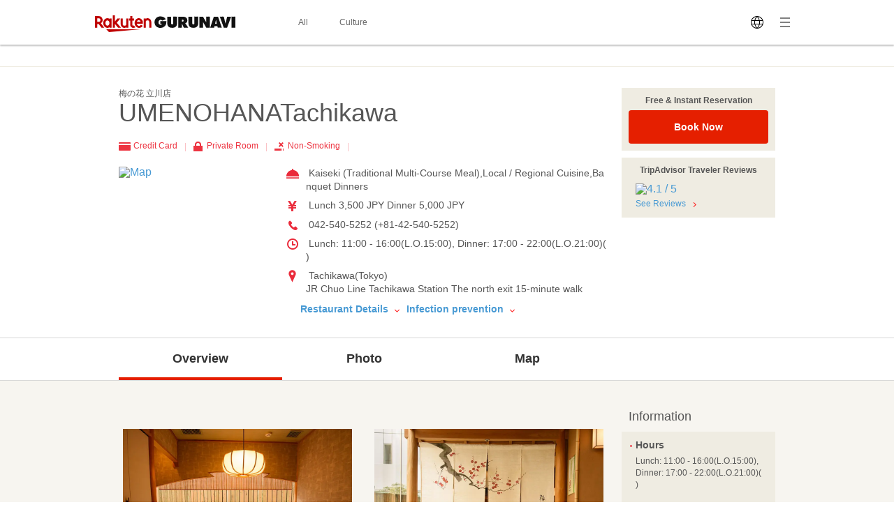

--- FILE ---
content_type: text/html; charset=UTF-8
request_url: https://gurunavi.com/en/g083333/rst/
body_size: 62066
content:
<!DOCTYPE html>
<html lang="en">
<head>
<meta charset="UTF-8" />

<title>UMENOHANATachikawa  (Tachikawa/Kaiseki (Traditional Multi-Course Meal)) - Rakuten GURUNAVI Restaurant Guide</title>
<meta name="description" content="Information for UMENOHANATachikawa (Tachikawa/Kaiseki (Traditional Multi-Course Meal)). Rakuten GURUNAVI offers all the information you need including detailed menu, map, and coupons for UMENOHANATachikawa .">
<meta name="keyword" content="JR Chuo  Line Tachikawa Station, Tokyo, Tachikawa, Traditional Japanese, Rakuten GURUNAVI">
<meta property="og:title" content="UMENOHANATachikawa  (Tachikawa/Kaiseki (Traditional Multi-Course Meal)) - Rakuten GURUNAVI Restaurant Guide" />
<meta property="og:description" content="Information for UMENOHANATachikawa (Tachikawa/Kaiseki (Traditional Multi-Course Meal)). Rakuten GURUNAVI offers all the information you need including detailed menu, map, and coupons for UMENOHANATachikawa ." />
<meta property="og:type" content="restaurant" />
<meta property="og:url" content="https://gurunavi.com/en/g083333/rst/" />
<meta property="og:image" content="https://gurunavi.com/imgs/og.png" />
<meta property="og:site_name" content="Rakuten GURUNAVI Japan Restaurant Guide" />
<meta property="fb:app_id" content="168561796539630" />
<meta name="twitter:card" content="summary" />
<meta name="twitter:site" content="@Gurunavi_Global" />
<link rel="apple-touch-icon" href="https://gurunavi.com/img/sp/webclip.png">
<link rel="apple-touch-icon-precomposed" href="https://gurunavi.com/img/sp/webclip.png"/>
    <link rel="canonical" href="https://gurunavi.com/en/g083333/rst/" />
<link rel="alternate" href="https://gurunavi.com/en/g083333/rst/" hreflang="en" />
<link rel="alternate" href="https://gurunavi.com/zh-hans/g083333/rst/" hreflang="zh-Hans" />
<link rel="alternate" href="https://gurunavi.com/zh-hant/g083333/rst/" hreflang="zh-Hant" />
<link rel="alternate" href="https://gurunavi.com/ko/g083333/rst/" hreflang="ko" />
<link rel="alternate" href="https://gurunavi.com/ja/g083333/rst/" hreflang="ja" />
<link rel="stylesheet" type="text/css" href="/css/en.css?rev=1711587273">
<link rel="stylesheet" type="text/css" href="/css/lang2017stat-common-1.0.0.css?rev=1760404488">
<script src="//site.gnavi.co.jp/analysis/gtm_nt.js" async></script>


</head>

<body id="iTop" data-r='{"sid":"g083333","gx":"gx010"}' >


    <div class="lang2017stat-block lang2017stat l-header is-pc">
        <div class="lang2017stat-block _2-jSZ U79UA _1ld8C KJGvl">
            <div class="lang2017stat-block RJw-x pVSHK_0">
                <div class="lang2017stat-block _1GDSv _21ItP" style="background-color:#fafafa;">
                    <div class="lang2017stat-block _2ml4u _21ItP" style="background-color:#e40101;"></div>
                </div>
            </div>
            <div class="lang2017stat-block _1yU5z">
                <div class="lang2017stat-block du-fy _3jUNf">
                    <div class="lang2017stat-block _1Wktu _3_x4s">
                        <a href="/" class="lang2017stat-block _11sZx logo">
                            <svg preserveAspectRatio="xMidYMid slice" width="201" height="24" fill="#121212">
                                <use xmlns:xlink="http://www.w3.org/1999/xlink" xlink:href="#logo"></use>
                            </svg>
                        </a>
                    </div>
                    <div class="lang2017stat-block _1Wktu _1Hin6">
                        <div class="lang2017stat-block _3HIno _3uMvD">
                            <div class="lang2017stat-block _2UDU1">
                                <a href="/en/all" class="lang2017stat-block pQDw5 YiIHb">
                                    <div class="lang2017stat-block">All</div>
                                </a>
                                <a href="/en/japanfoodie/" class="lang2017stat-block pQDw5 YiIHb">
                                    <div class="lang2017stat-block">Culture</div>
                                </a>
                            </div>
                        </div>
                    </div>
                    <div class="lang2017stat-block _1Wktu _1ppap _1RivG">
                        <div class="lang2017stat-block _9cAZ1 _11sZx" id="js-lang2017stat-hamburger">
                            <svg viewBox="0 0 24 24" preserveAspectRatio="xMidYMid slice" width="24" height="24" fill="$css.config.colorAccent">
                                <use xmlns:xlink="http://www.w3.org/1999/xlink" xlink:href="#menu"></use>
                            </svg>
                        </div>
                        <div class="lang2017stat-block _11sZx">
                            <div class="pulldown v">
                                <div class="lang2017stat-block _5CL-C _1lX6z JhXSU _3bVlx GcrKK b1VIM _2ctCf"></div>
                                <div class="lang2017stat-block _9cAZ1">
                                    <svg viewBox="0 0 24 24" preserveAspectRatio="xMidYMid slice" width="24" height="24" fill="$css.config.colorAccent">
                                        <use xmlns:xlink="http://www.w3.org/1999/xlink" xlink:href="#language"></use>
                                    </svg>
                                </div>
                                <select class="_3Wu74" id="js-lang2017stat-language">
                                                                        <option value="en" selected>English</option>
                                                                        <option value="zh-hans">简体中文</option>
                                                                        <option value="zh-hant">繁體中文</option>
                                                                        <option value="ko">한국어</option>
                                                                        <option value="ja">日本語</option>
                                                                    </select>
                            </div>
                        </div>
                    </div>
                </div>
            </div>
        </div>
    </div>

    <div class="lang2017stat-block gwexm lang2017stat l-menu" id="js-lang2017stat-menu">
        <div class="lang2017stat-block _5CL-C _1lX6z JhXSU _3bVlx v GcrKK b1VIM jehNx" id="js-lang2017stat-menuBg"></div>
        <div class="lang2017stat-block _2-jSZ _2VBan -Pb5g _3bVlx v GcrKK _29Opd">
            <div class="lang2017stat-block">
                <div class="lang2017stat-block du-fy _1wUpv">
                    <div class="lang2017stat-block _1Wktu" dir="center"></div>
                    <div class="lang2017stat-block _1Wktu" dir="right">
                        <div class="lang2017stat-block _9cAZ1 _11sZx _31HNG" id="js-lang2017stat-menuClose">
                            <svg viewBox="0 0 24 24" preserveAspectRatio="xMidYMid slice" width="24" height="24" fill="#e40101">
                                <use xmlns:xlink="http://www.w3.org/1999/xlink" xlink:href="#close"></use>
                            </svg>
                        </div>
                    </div>
                </div>
                <div class="lang2017stat-block">
                    <a class="lang2017stat-block _2ay4B" href="https://corporate.gnavi.co.jp/en/profile/" target="_blank" rel="noopener noreferrer">About Us</a>
                    <a class="lang2017stat-block _2ay4B" href="/en/site/about/">What's Rakuten GURUNAVI</a>
                    <a class="lang2017stat-block _2ay4B" href="https://gurunavi.com/en/site/faq/" rel="noopener noreferrer">FAQs</a>
                    <a class="lang2017stat-block _2ay4B" href="https://corporate.gnavi.co.jp/en/policy/" target="_blank" rel="noopener noreferrer">Privacy Policy</a>
                </div>
            </div>
        </div>
    </div>

    <div class="breadcrumb">
        <div class="container">
            <ol class="breadcrumb-list horizontal-item">
            </ol>
        </div>
    </div>
    <link rel="stylesheet" href="/css/lang_gcom_fe_style.css?rev=1759199957">

<input type="hidden" id="js-lang-rsv-common__data-util" value="%7B%22baseApiUrl%22%3A%22https%3A%5C%2F%5C%2Fapi.gurunavi.com%5C%2Finternal%5C%2Frestaurants%5C%2Fg083333%5C%2F%22%2C%22language%22%3A%22en%22%2C%22shopName01%22%3A%22UMENOHANATachikawa%22%2C%22shopName02%22%3A%22%22%2C%22reservationType%22%3A%22calender%22%2C%22reserveSeatFlag%22%3Atrue%2C%22reserveRequestFlag%22%3Afalse%2C%22reserveCourseFlag%22%3Afalse%7D" />

<input type="hidden" id="js-lang-rsv-calender__data-util" value="%7B%22calenderPageTitle%22%3A%22Check%20availability%22%2C%22reservableDateTitle%22%3A%22Date%22%2C%22reservablePeopleNumberTitle%22%3A%22Number%20of%20guests%22%2C%22reservablePeopleNumberIniDesc%22%3A%22The%20available%20number%20of%20guests%20for%20booking%20will%20be%20displayed%20when%20you%20select%20a%20date.%22%2C%22reservableTimesTitle%22%3A%22Time%22%2C%22reservableTimeIniDesc%22%3A%22Times%20available%20for%20booking%20will%20be%20displayed%20when%20you%20select%20the%20number%20of%20guests.%22%2C%22continueBtnTitle%22%3A%22Continue%22%2C%22responseErrorMessage%22%3A%22An%20error%20occurred.%20Please%20reopen%20this%20window.%22%7D" />

<input type="hidden" id="js-lang-rsv-email-verify__data-util" value="%7B%22emailVerifyPageTitle%22%3A%22Verify%20your%20identity%22%2C%22emailStepNavVerify%22%3A%22Verify%22%2C%22emailStepNavEnterInfo%22%3A%22Enter%20Your%20Contact%20Info%22%2C%22emailStepNavComplete%22%3A%22Complete%22%2C%22emailPictogramPeople%22%3A%22people%22%2C%22emailFormTitle%22%3A%22Please%20enter%20your%20email%20address%22%2C%22emailPlaceholder%22%3A%22Your%20email%20address%22%2C%22emailRequiredErrorMessage%22%3A%22Email%20required%22%2C%22emailMaxCharErrorMessage%22%3A%22Email%20must%20be%20within%2064%20characters%22%2C%22emailInvalidRegexAddressMessage%22%3A%22Invalid%20email%20address%22%2C%22emailFormDesc%22%3A%22A%20confirmation%20email%20will%20be%20sent%20to%20this%20address.%20You%20will%20have%20to%20tap%20the%20link%20in%20this%20email%20and%20enter%20your%20contact%20information%20to%20complete%20your%20reservation.%22%2C%22emailBtnTitle%22%3A%22Send%20Email%22%2C%22cancellationRulesTitle%22%3A%22Canceling%22%2C%22noticeFromShopTitle%22%3A%22Important%20notice%22%7D" />

<input type="hidden" id="js-lang-rsv-email-complete__data-util" value="%7B%22emailCompleteHeaderTitle%22%3A%22Email%20sent%22%2C%22emailCompleteSubTitle%22%3A%22Your%20reservation%20is%20not%20yet%20complete%21%22%2C%22emailCompleteDesc01%22%3A%22We%27ve%20sent%20a%20confirmation%20email%20to%20the%20address%20below.%5Cu003Cbr%5Cu003E%5Cu003Cbr%5Cu003ETo%20complete%20your%20reservation%2C%20tap%20the%20link%20in%20the%20email%20and%20enter%20your%20contact%20information%20on%20the%20page%20indicated%20within%206%20hours.%20%5Cu003Cbr%5Cu003E%5Cu003Cbr%5Cu003EBe%20sure%20to%20do%20this%20as%20soon%20as%20possible%2C%20as%20your%20seat%20may%20be%20filled.%22%2C%22emailCompleteDesc02Title%22%3A%22If%20you%20have%20not%20received%20a%20confirmation%20email%3A%22%2C%22emailCompleteDesc02%22%3A%22Make%20sure%20that%20the%20email%20address%20you%20have%20entered%20is%20correct%20and%20has%20not%20been%20sent%20to%20your%20spam%20folder.%5Cu003Cbr%5Cu003E%5Cu003Cbr%5Cu003EPlease%20use%20a%20different%20email%20address%20or%20try%20making%20a%20reservation%20again%20later.%22%7D" />

<input type="hidden" id="js-lang-request-rsv-calender__data-util" value="%7B%22calenderPageTitle%22%3A%22Booking%20request%22%2C%22reservableDateTitle%22%3A%22Date%22%2C%22reservablePeopleNumberTitle%22%3A%22Number%20of%20guests%22%2C%22reservablePeopleNumberIniDesc%22%3A%22The%20available%20number%20of%20guests%20for%20booking%20will%20be%20displayed%20when%20you%20select%20a%20date.%22%2C%22reservableTimesTitle%22%3A%22Time%22%2C%22reservableTimeIniDesc%22%3A%22Times%20available%20for%20booking%20will%20be%20displayed%20when%20you%20select%20the%20number%20of%20guests.%22%2C%22continueBtnTitle%22%3A%22Continue%22%2C%22responseErrorMessage%22%3A%22An%20error%20occurred.%20Please%20reopen%20this%20window.%22%7D" />

<input type="hidden" id="js-lang-request-rsv-email-verify__data-util" value="%7B%22emailVerifyPageTitle%22%3A%22Verify%20your%20identity%22%2C%22emailStepNavVerify%22%3A%22Verify%22%2C%22emailStepNavEnterInfo%22%3A%22Enter%20Your%20Contact%20Info%22%2C%22emailStepNavComplete%22%3A%22Complete%22%2C%22emailPictogramPeople%22%3A%22people%22%2C%22emailFormTitle%22%3A%22Please%20enter%20your%20email%20address%22%2C%22emailPlaceholder%22%3A%22Your%20email%20address%22%2C%22emailRequiredErrorMessage%22%3A%22Email%20required%22%2C%22emailMaxCharErrorMessage%22%3A%22Email%20must%20be%20within%2064%20characters%22%2C%22emailInvalidRegexAddressMessage%22%3A%22Invalid%20email%20address%22%2C%22emailFormDesc%22%3A%22A%20confirmation%20email%20will%20be%20sent%20to%20this%20address.%20You%20will%20have%20to%20tap%20the%20link%20in%20this%20email%20and%20enter%20your%20contact%20information%20to%20complete%20your%20reservation%20request.%22%2C%22emailBtnTitle%22%3A%22Send%20Email%22%2C%22cancellationRulesTitle%22%3A%22Canceling%22%2C%22noticeFromShopTitle%22%3A%22Important%20notice%22%7D" />

<input type="hidden" id="js-lang-request-rsv-email-complete__data-util" value="%7B%22emailCompleteHeaderTitle%22%3A%22Email%20sent%22%2C%22emailCompleteSubTitle%22%3A%22Your%20reservation%20request%20is%20not%20yet%20complete%21%22%2C%22emailCompleteDesc01%22%3A%22We%27ve%20sent%20a%20confirmation%20email%20to%20the%20address%20below.To%20complete%20your%20reservation%2C%20tap%20the%20link%20in%20the%20email%20and%20enter%20your%20contact%20information%20on%20the%20page%20indicated%20within%206%20hours.%22%2C%22emailCompleteDesc02Title%22%3A%22If%20you%20have%20not%20received%20a%20confirmation%20email%3A%22%2C%22emailCompleteDesc02%22%3A%22Make%20sure%20that%20the%20email%20address%20you%20have%20entered%20is%20correct%20and%20has%20not%20been%20sent%20to%20your%20spam%20folder.%5Cu003Cbr%5Cu003EPlease%20use%20a%20different%20email%20address%20or%20try%20making%20a%20reservation%20request%20again%20later.%22%7D" />

<input type="hidden" id="js-lang-rsv-error-modal__data-util" value="%7B%22errorModalHeaderTitle%22%3A%22Something%20went%20wrong%22%2C%22errorModalSubTitle%22%3A%22An%20unexpected%20error%20occurred%22%2C%22errorModalDesc%22%3A%22We%20are%20sorry%20for%20the%20inconvenience%2C%20and%20we%20ask%20that%20you%20please%20make%20a%20reservation%20from%20the%20beginning%20again.%22%7D" />

<input type="hidden" id="js-lang-rsv-reservation-type__data-util" value="%7B%22reservationTypeHeaderTitle%22%3A%22Please%20select%20a%20reservation%20type%22%2C%22courseMealBtnTitle%22%3A%22Course%20meal%20reservation%22%2C%22courseMealBtnSubTitle%22%3A%22Book%20a%20course%20meal%20and%20pay%20in%20advance.%22%2C%22courseListUrl%22%3A%22https%3A%5C%2F%5C%2Fgurunavi.com%5C%2Fen%5C%2Fg083333%5C%2Fmn%5C%2Fcourse1%5C%2Frst%5C%2F%3Ffilter%3Drsv%23rsv_course%22%2C%22tableReservationBtnTitle%22%3A%22Table%20reservation%22%2C%22tableReservationBtnSubTitle%22%3A%22Book%20only%20a%20table%20without%20advance%20payment.%22%2C%22requestReservationBtnTitle%22%3A%22Booking%20request%22%2C%22requestReservationBtnSubTitle%22%3A%22We%20will%20check%20if%20the%20restaurant%20can%20accept%20your%20reservation%20and%20contact%20you%22%7D" />

<div id="js_reservation_root"></div>

<div class="shop-information">
    <div class="container">
        <div class="row">
            <div class="-item-left" style="width:700px">
                <div class="">
                    <div class="cassette">
                        <p class="small">梅の花 立川店</p>
                        <h1 class="jumbo break-word">UMENOHANATachikawa </h1>
                    </div>

                    <ul class="horizontal-list double-spacing -no-space"><!--
                                                    --><li class="color-red"><span class="card-icon"></span> Credit Card <span class="pipe-icon"></span></li><!--
                                                                                                    --><li class="color-red"><span class="private-room-icon"></span> Private Room <span class="pipe-icon"></span></li><!--
                                                                                                        --><li class="color-red"><span class="no-smoking-icon"></span> Non-Smoking <span class="pipe-icon"></span></li><!--
                                                                                                                        --></ul>
                    <div class="row">
                        <div class="-item-left -col3of12">
                            <div class="spacing">
                                <a href="https://gurunavi.com/en/g083333/mp/rst/">
                                    <img src="//maps.googleapis.com/maps/api/staticmap?markers=icon:http%3A%2F%2Fr.gnst.jp%2Fc%2Fr%2Fmarker_ns.png%7C35.7090535,139.4246192&amp;size=216x216&amp;zoom=16&amp;key=AIzaSyBA30iry0AY5BboKS98o14FSUJnbWA6prg&amp;language=en&amp;signature=k2tZIiSp4rBcjZhmoo-NY9qeLlk=" width="216" height="216" alt="Map" title="Map" />                                </a>
                            </div>
                        </div>
                        <div class="-item-rect -item-right -col6of12">
                            <ul class="icon-list -space sentence">
                                                                                                    <li style="white-space: normal; word-break: break-all;">
                                        <span class="menu-icon"></span>
                                        Kaiseki (Traditional Multi-Course Meal),Local / Regional Cuisine,Banquet Dinners                                    </li>
                                
                                                                <li>
                                    <span class="price-icon"></span>
                                    Lunch  3,500 JPY Dinner  5,000 JPY                                </li>

                                                                                                    <li>
                                    <span class="tel-icon"></span>
                                    042-540-5252 (+81-42-540-5252)                                    </li>
                                
                                                                                                    <li>
                                        <span class="hours-icon"></span>
                                         Lunch: 11:00 - 16:00(L.O.15:00), Dinner: 17:00 - 22:00(L.O.21:00)(  )                                    </li>
                                
                                                                                                    <li>
                                        <span class="location-icon"></span>
                                        Tachikawa(Tokyo)                                    <br/>JR Chuo  Line Tachikawa Station The north exit 15-minute walk                                    </li>
                                                                                                                            </ul>
                                                            <div class="left-double-spacing">
                                    <a href="#restaurantdetail" class="sentence strong">
                                        Restaurant Details                                        <span class="bottom-arrow-icon"></span>
                                    </a>
                                    <a href="#infectionprevention" class="sentence strong">
                                        Infection prevention                                        <span class="bottom-arrow-icon"></span>
                                    </a>
                                </div>
                                                    </div>
                    </div>
                </div><!-- /cassette -->
            </div>

            <div class="-item-right" style="width:220px">
            <div class="cassette spacing">
                    <div class="panel -gold">
                        <div class="-in">
                            <p class="small strong text-center half-spacing">Free & Instant Reservation</p>
                                <button                                     class="el_bookNowBtn js-book-now-btn"
                                    onclick="sc_count('foreign_pc_booknowtop_btn')"
                                >Book Now                                </button>
                        </div>
                    </div>
                </div>

                <!--トリップ-->
                                    <div class="cassette spacing tripadvisor-rating">
                        <div class="panel -gold">
                            <div class="-in">
                                <p class="small strong text-center spacing">
                                TripAdvisor Traveler Reviews                                </p>
                                                                <div class="left-spacing half-spacing">
                                    <div>
                                        <a href="https://gurunavi.com/en/g083333/rev/rst/">
                                        <img src="https://www.tripadvisor.com/img/cdsi/img2/ratings/traveler/4.0-26409-5.svg" alt="4.1 / 5">
                                        </a>
                                    </div>
                                </div>
                                                                <p class="left-spacing small">
                                    <a href="https://gurunavi.com/en/g083333/rev/rst/">See Reviews</a>
                                    <span class="right-arrow-icon"></span>
                                </p>
                            </div>
                        </div>
                    </div>
                                <!--トリップ-->

            </div>

                        
        </div>
    </div>
</div><!-- /shop-information -->
    <div class="global-navigation">
        <div class="container">
            <ul>
    <li class="-current">                <a href="https://gurunavi.com/en/g083333/rst/">Overview</a>
                            </li>
    <li>                <a href="https://gurunavi.com/en/g083333/ph/all/rst/">Photo</a>
                                    <ul class="-sub-menu hide">
                                                    <li>
                                <a href="https://gurunavi.com/en/g083333/ph/all/rst/">All Photo</a>
                            </li>
                                                    <li>
                                <a href="https://gurunavi.com/en/g083333/ph/food/rst/">Food & Drink</a>
                            </li>
                                                    <li>
                                <a href="https://gurunavi.com/en/g083333/ph/room/rst/">Private Room</a>
                            </li>
                                                    <li>
                                <a href="https://gurunavi.com/en/g083333/ph/interior/rst/">Interior</a>
                            </li>
                                                    <li>
                                <a href="https://gurunavi.com/en/g083333/ph/exterior/rst/">Exterior</a>
                            </li>
                                            </ul>
                            </li>
    <li>                <a href="https://gurunavi.com/en/g083333/mp/rst/">Map</a>
                            </li>
    </ul>        </div>
    </div>

    
    <div class="contents pale-colored">
        <div class="container">
            <div class="main -left price-jpy">
            <div class="cassette triple-spacing">
                        <div class="row spacing">
                        <div class="-item-left">
                            <div class="figure -fit-340">
                                <img src="//rimage.gnst.jp/rest/img/ggyvrc890000/s_0rlv.jpg?dt=1764410267" width="328" />                            </div>
                        </div>
                        <div class="-item-right">
                            <div class="figure -fit-340">
                                <img src="//rimage.gnst.jp/rest/img/ggyvrc890000/s_0rlw.jpg?dt=1764410267" width="328" />                            </div>
                        </div>
                    </div>
                            
        </div><!-- /cassette -->



        <div id="restaurantdetail" class="cassette triple-spacing" itemscope="" itemtype="http://schema.org/Restaurant">
            <div class="-in">
                <h2 class="jumbo spacing-and-a-half -item-left">
                    Restaurant Detail                </h2>
            </div>

            <table class="table sentence">
                <colgroup>
                    <col width="30%">
                    <col width="70%">
                </colgroup>
                <tbody>
                                    <tr>
                        <th>Address</th>
                        <td>
                            3-13-7, Sakaecho, Tachikawa-shi, Tokyo, 190-0003                        </td>
                    </tr>
                    
                                <tr>
                    <th>
                        Japanese Address                    </th>
                    <td>
                        <p class="sentence spacing">
                            〒190-0003 東京都立川市栄町3-13-7                        </p>
                        <div class="spacing">

                            <a itemprop="map" href="https://gurunavi.com/en/g083333/mp/rst/"
                               id=info-map>
                                                                    <p class="figure">
                                        <img src="//maps.googleapis.com/maps/api/staticmap?markers=icon:http%3A%2F%2Fr.gnst.jp%2Fc%2Fr%2Fmarker_ns.png%7C35.7090535,139.4246192&amp;size=450x120&amp;zoom=16&amp;key=AIzaSyBA30iry0AY5BboKS98o14FSUJnbWA6prg&amp;language=en&amp;signature=fUVPK2iGyevp0xm5p7KmnB-xeeY=" width="450" height="120" alt="Map" title="Map" />                                    </p>
                                                                </a>
                        </div>
                        <ul class="horizontal-list">
                            <li class="sentence"><a
                                        href="https://gurunavi.com/en/g083333/mp/rst/">Larger Map</a>
                            </li>
                            <li class="sentence"><a
                                        href="https://gurunavi.com/en/g083333/mp/print/rst/"
                                        target="_blank"
                                        rel="noopener noreferrer">Print Preview</a>
                            </li>
                            <li class="sentence">
                                                            <li class="sentence">
                                *For accuracy, please use the Japanese address when using a map application.                            </li>
                                                    </ul>
                    </td>
                </tr>

                                <tr>
                    <th>Access</th>
                    <td>
                        JR Chuo  Line Tachikawa Station The north exit 15-minute walk                    </td>
                </tr>

                                
                                                <tr>
                    <th>Phone Number</th>
                    <td>
                            <span itemprop="telephone">
                            +81-42-540-5252                            </span>
                    </td>
                </tr>
                                                    <tr>
                        <th>Hours</th>
                        <td>
                             Lunch: 11:00 - 16:00(L.O.15:00), Dinner: 17:00 - 22:00(L.O.21:00)(  )                        </td>
                    </tr>
                
                                                    <tr>
                        <th>Close</th>
                        <td>
                            Open everyday<br />
Year end & New Year holidays(December 31, 2025)                        </td>
                    </tr>
                
                                <tr>
                    <th>Average price</th>
                    <td>
                        Lunch 3,500 JPY Dinner 5,000 JPY                    </td>
                </tr>

                                                                                    <tr>
                        <th>Payment method</th>
                        <td>
                                                            &lt;Cards Accepted&gt;<br>                                VISA, MasterCard, JCB, American Express, Diners Club, Mitsubishi UFJ card, UC, DC, NICOS                                                                                </td>
                    </tr>
                
                                
                
                                                                                <tr>
                            <th>Time of payment</th>
                            <td>
                                ●If only reserving seats<br>Date of visit<br>                                                            </td>
                        </tr>
                                                <tr>
                            <th>Canceling</th>
                            <td>
                                                                                                                                    ●If only reserving seats<br>                                                                        The following rules will be applied in the case of canceling reservation.<br><br>Course Reservations<br>Cancellation on the day of the reservation(without prior notice):100%<br>Cancellation on the day of the reservation(with prior notice):100%<br><br>Table Reservations(Per person)<br>Cancellation on the day of the reservation(without prior notice):2000JPY<br>Cancellation on the day of the reservation(with prior notice):2000JPY                                                                                                
                            </td>
                        </tr>
                                    

                                    <tr>
                        <th>Free & Instant Reservation</th>
                        <td>
                            <button                                     class="el_bookNowBtn js-book-now-btn"
                                    onclick="sc_count('foreign_pc_booknowmiddle_btn')"
                            >Book Now                            </button>
                        </td>
                    </tr>
                
                                                
                                        <tr>
                        <td colspan="2">
                            For business names, representatives or business managers, and contact information, please contact the store.                        </td>

                    </tr>
                </tbody>
            </table>
        </div>
        <!-- /cassette -->

        <div itemscope="" itemtype="http://schema.org/priceCurrency">
            <meta itemprop="priceCurrency" content="JPY">
        </div>

        <div itemprop="geo" itemscope="" itemtype="http://schema.org/GeoCoordinates">
            <meta itemprop="latitude" content="35.7090535">
            <meta itemprop="longitude" content="139.4246192">
        </div>

                <div class="cassette triple-spacing">
            <div class="">
                <h2 class="jumbo spacing-and-a-half -item-left">
                    Seating/Facility information                </h2>
            </div>

            <table class="table sentence">
                <colgroup>
                    <col width="30%">
                    <col width="70%">
                </colgroup>
                <tbody>
                                                    <tr>
                        <th>Seating Capacity</th>
                        <td>
                            115                        </td>
                    </tr>
                
                                                    <tr>
                        <th>Banquet Maximum Party Size</th>
                        <td>
                            Seating 60<br />                        </td>
                    </tr>
                
                                                    <tr>
                        <th>Reservation Maximum Party Size</th>
                        <td>
                            4 - 60                        </td>
                    </tr>
                
                                                    <tr>
                        <th>Private Room</th>
                        <td>
                            Private Room                        </td>
                    </tr>
                
                                                    <tr>
                        <th>Smoking</th>
                        <td>
                                                        No smoking inside the store                        </td>
                    </tr>
                
                                                    <tr>
                        <th>Wheelchair Accessible Restrooms</th>
                        <td>
                            Wheelchair accessible, Wheelchair accessible restroom                        </td>
                    </tr>
                
                                                    <tr>
                        <th>Kid Friendly</th>
                        <td>
                            Children are welcome, Bringing your own baby food allowed, Kids' menu available, Child chair available, Dishes for kids available, Entry of baby buggies permitted., Baby beds, diaper changing area available                        </td>
                    </tr>
                
                                
                                                    <tr>
                        <th>Wi-Fi  /  Plug-in</th>
                        <td>
                            au, SoftBank, NTT DoCoMo                        </td>
                    </tr>
                
                                
                </tbody>
            </table>
        </div>
        <!-- /cassette -->
                        <div class="cassette triple-spacing">
            <div class="">
                <h2 class="jumbo spacing-and-a-half -item-left">
                    Menu and Others information                </h2>
            </div>

            <table class="table sentence">
                <colgroup>
                    <col width="30%">
                    <col width="70%">
                </colgroup>
                <tbody>
                                                    <tr>
                        <th>Menu</th>
                        <td>
                            All you can drink menu, Lunch, Vegetarian Menu Options                        </td>
                    </tr>
                
                                
                                                    <tr>
                        <th>Take-out (Take-away)</th>
                        <td>
                            Takeout available                        </td>
                    </tr>
                
                                
                                                                <tr>
                    <th id="infectionprevention">
                        <p>Infection prevention</p>
                        <a href="/en/site/faq/infection-prevention/"
                           target="_blank">FAQ</a>
                                                    <p class="small">Updated on June 29, 2024</p>
                                            </th>
                    <td>
                        <div class="sanitary -pc">
                                                                                                                                    <div class="sanitary-item">
                                        <img
                                                src="https://gurunavi.com/imgs/sanitary/inside_disinfection.svg"
                                                alt="Dining rooms and equipments disinfected"
                                        >
                                    </div>
                                                                                                        <div class="sanitary-item">
                                        <img
                                                src="https://gurunavi.com/imgs/sanitary/seat_disinfection.svg"
                                                alt="Tables disinfected between guests"
                                        >
                                    </div>
                                                                                                        <div class="sanitary-item">
                                        <img
                                                src="https://gurunavi.com/imgs/sanitary/antiseptic_solution.svg"
                                                alt="Sanitizers available to guests and staff"
                                        >
                                    </div>
                                                                                                        <div class="sanitary-item">
                                        <img
                                                src="https://gurunavi.com/imgs/sanitary/ventilation.svg"
                                                alt="Ventilation for dining room"
                                        >
                                    </div>
                                                                                                        <div class="sanitary-item">
                                        <img
                                                src="https://gurunavi.com/imgs/sanitary/seat_spacing.svg"
                                                alt="Socially distanced dining tables and chairs"
                                        >
                                    </div>
                                                                                                        <div class="sanitary-item">
                                        <img
                                                src="https://gurunavi.com/imgs/sanitary/contactless_payment.svg"
                                                alt="Contactless payment"
                                        >
                                    </div>
                                                                                                        <div class="sanitary-item">
                                        <img
                                                src="https://gurunavi.com/imgs/sanitary/coin_tray.svg"
                                                alt="Using cash trays when guests pay"
                                        >
                                    </div>
                                                                                                        <div class="sanitary-item">
                                        <img
                                                src="https://gurunavi.com/imgs/sanitary/face_masks_required_for_staff.svg"
                                                alt="Face masks required for staff"
                                        >
                                    </div>
                                                                                                        <div class="sanitary-item">
                                        <img
                                                src="https://gurunavi.com/imgs/sanitary/handwash_gargling.svg"
                                                alt="Wash hands, sanitizing, and gargling required for staff"
                                        >
                                    </div>
                                                                                                        <div class="sanitary-item">
                                        <img
                                                src="https://gurunavi.com/imgs/sanitary/regular_temperature_checks_for_staff.svg"
                                                alt="Regular temperature checks for staff"
                                        >
                                    </div>
                                                                                    </div>
                    </td>
                </tr>
                <tr>
                    <th>Information</th>
                    <td>
                                                                                    <p>The shop might decline diners if they feel sick.</p>
                                                            <p>May restrict number of guests during peak hours.</p>
                                                                        </td>
                </tr>
                </tbody>
            </table>
            <p class="note -pc">*Infection prevention are provided by the shop and are not checked by Gurunavi for accuracy.</p>
        </div>
        <!-- /cassette -->
                    </div>
            <div class="aside -right">
            

<div class="cassette double-spacing">
    <div class="panel transparented">
        <div class="-in">
            <h3 class="-spacing large">
                Information            </h3>
        </div>
        <div class="panel -gold">
            <div class="-in">
                                                    <h4 class="default strong"><span class="red-dot"></span>Hours</h4>
                    <div class="-in-half-top">
                        <dl class="small half-spacing">
                             Lunch: 11:00 - 16:00(L.O.15:00), Dinner: 17:00 - 22:00(L.O.21:00)(  )                        </dl>
                    </div>
                
                                                    <h4 class="default strong"><span class="red-dot"></span>Close</h4>
                    <div class="-in-half-top">
                        <p class="small">
                            Open everyday
Year end & New Year holidays(December 31, 2025)                        </p>
                    </div>
                
                                    <h4 class="default strong"><span class="red-dot"></span>Average price</h4>
                    <div class="-in-half-top">
                        <p class="small">
                    Lunch: 3,500 JPY<br />Dinner: 5,000 JPY                        </p>
                    </div>
            </div>
        </div>
    </div>
</div><!-- /cassette -->


    <div class="cassette double-spacing">
        <div class="panel transparented">
            <div class="-in">
                <h3 class="-spacing large">
                    Service Offer                </h3>
            </div>  
            <div class="panel -gold">
                <div class="-in">
                    <ul class="spacing-list default">
                                                    <li>
                                All you can drink menu                            </li>
                                                    <li>
                                Vegetarian Menu Options                            </li>
                                            </ul>
                </div>
            </div>
        </div>
    </div><!-- /cassette -->
<div class="cassette double-spacing">
    <div class="panel transparented">
        <div class="-in">
            <p class="sentence spacing default">You can check the restaurant information in the phone.</p>
            <div class="text-center -in">
                <img src="https://gurunavi.com/en/g083333/qrcode/rst/" width="92" height="92" alt="QR Code links to Homepage" title="QR Code links to Homepage" />
            </div>
        </div>
    </div>
</div><!-- /cassette -->
<div class="cassette double-spacing">
    <div class="panel transparented">
        <div class="-in">
            <h3 class="-spacing large">
                Related Info            </h3>
        </div>
        <div class="panel">
            <script type="text/javascript" src="https://b.gnavi.co.jp/no_cookie/b_view_js.php?loc=1000220&w=1"></script>
        </div>
    </div>
</div><!-- /cassette -->            </div>
        </div><!-- /container -->
    </div>

        <div class="footer">
            <div class="container text-right">
                <div class="page-top">
                    <a href="#">Back to Top <span class="top-arrow-icon"></span></a>
                </div>
            </div>
        <div class="word-navigation">
            <div class="container">
                <dl class="-word-dl-list">
                    <dt>
                        Nearby Restaurants                    </dt>
                    <dd>
                        <ul class="-word-list">
                                                        <li class="break-word">
                                <a href="https://gurunavi.com/en/ghua200/rst/">GINZAKURAHASHI</a>
                            </li>
                                                        <li class="break-word">
                                <a href="https://gurunavi.com/en/e809602/rst/">HYOKINishiazabu</a>
                            </li>
                                                        <li class="break-word">
                                <a href="https://gurunavi.com/en/p407900/rst/">Hageten Honten</a>
                            </li>
                                                        <li class="break-word">
                                <a href="https://gurunavi.com/en/gj41901/rst/">Koshitsukaiseki Washokubiyori Osaketo Kyobashi</a>
                            </li>
                                                        <li class="break-word">
                                <a href="https://gurunavi.com/en/g101302/rst/">Kitocho</a>
                            </li>
                                                        <li class="break-word">
                                <a href="https://gurunavi.com/en/ggst200/rst/">Shunkeian Arakaki</a>
                            </li>
                                                        <li class="break-word">
                                <a href="https://gurunavi.com/en/gar9500/rst/">Itosho</a>
                            </li>
                                                        <li class="break-word">
                                <a href="https://gurunavi.com/en/gehs300/rst/">GINZA SUGAYA</a>
                            </li>
                                                        <li class="break-word">
                                <a href="https://gurunavi.com/en/ghry900/rst/">Umeya</a>
                            </li>
                                                        <li class="break-word">
                                <a href="https://gurunavi.com/en/g158625/rst/">kacyo</a>
                            </li>
                                                    </ul>
                    </dd>
                </dl>
            </div>
        </div>
                <div class="corp-navigation">
            <div class="container">
                <div class="-heading">Rakuten GURUNAVI -Japan Restaurant Guide</div>
                <ul class="horizontal-list -slash-separate -in-corp-navigation text-center">
                  <li><a href="https://corporate.gnavi.co.jp/en/">About Gurunavi, Inc.</a></li>
                  <li><a href="https://corporate.gnavi.co.jp/en/agreement/">Legal Notices</a></li>
                  <li><a href="https://corporate.gnavi.co.jp/en/agreement/webuse.html">Terms & Conditions</a></li>
                  <li><a href="https://corporate.gnavi.co.jp/en/policy/">Privacy Policy</a></li>
                  <li><a href="http://r.gnavi.co.jp/g083333/">楽天ぐるなび日本語版</a></li>
                </ul>
            </div>
        </div><!-- /corp-navigation -->

        <div class="copyright">
            <div class="container">
                <p class="-text">© Gurunavi, Inc.</p>
            </div>
        </div><!-- /copyright -->
    </div>
        <script src="/js/jquery-1.9.1.js" charset="utf-8"></script>
        <script src="/js/jquery-ui.min.js?rev=1505071224"></script>
        <script src="/js/jquery.format-1.3.min.js?rev=1516260295"></script>
        <script src="/js/holidays.js?rev=1505071224"></script>
        <script src="/js/date-picker-run.js?rev=1505071224"></script>
        <script src="/js/underscore-min.js?rev=1421129787"></script>
        <script src="/js/scripts.js?rev=1566175774" charset="utf-8"></script>
        <script src="/js/lib.js?rev=1505071224"></script>
        <script src="/js/tab.js?rev=1505071224"></script>
        <script src="/js/simple-carousel.js?rev=1447639033"></script>
<script>
  $(function() {
    new SimpleCarousel('#ranking-carousel');
  });
</script>


        <div style="display:none;height:0;position:relative;visibility:hidden;width:0;">
        <script src="//site.gnavi.co.jp/analysis/ga_measure.js" async></script>
        <script src="/js/lang2017stat-common-1.0.0.js?rev=1619423494"></script>
        <svg style="position:absolute;width:0;height:0" xmlns="http://www.w3.org/2000/svg" overflow="hidden"><defs><symbol id="close" viewBox="0 0 24 24"><path d="M19.55 5.55l-1.1-1.1-6.45 6.5-6.45-6.5-1.1 1.1 6.5 6.45-6.5 6.45 1.1 1.1 6.45-6.5 6.45 6.5 1.1-1.1-6.5-6.45z"></path></symbol><symbol id="language" viewBox="0 0 24 24"><path d="M12 3c-4.95 0-9 4.050-9 9s4.050 9 9 9c4.95 0 9-4.050 9-9s-4.050-9-9-9zM19.4 9h-3.75c-0.6-2.3-1.75-3.95-2.6-4.9 2.9 0.4 5.3 2.3 6.35 4.9zM15.050 12c0 0.7-0.050 1.4-0.2 2h-5.7c-0.1-0.6-0.2-1.3-0.2-2s0.050-1.4 0.2-2h5.75c0.1 0.6 0.15 1.3 0.15 2zM9.35 15h5.3c-0.65 2.3-1.9 3.85-2.65 4.65-0.75-0.8-2-2.35-2.65-4.65zM9.35 9c0.65-2.3 1.9-3.85 2.65-4.65 0.75 0.8 2 2.35 2.65 4.65h-5.3zM10.9 4.1c-0.85 1-2 2.65-2.6 4.9h-3.7c1.050-2.6 3.45-4.5 6.3-4.9zM4.25 10h3.85c-0.1 0.65-0.15 1.3-0.15 2s0.050 1.35 0.15 2h-3.85c-0.15-0.65-0.25-1.3-0.25-2s0.1-1.35 0.25-2zM4.6 15h3.75c0.6 2.3 1.75 3.95 2.6 4.9-2.9-0.4-5.3-2.3-6.35-4.9zM13.1 19.9c0.85-1 2-2.65 2.6-4.9h3.75c-1.1 2.6-3.5 4.5-6.35 4.9zM19.75 14h-3.85c0.1-0.65 0.15-1.3 0.15-2s-0.050-1.35-0.15-2h3.85c0.15 0.65 0.25 1.3 0.25 2s-0.1 1.35-0.25 2z"></path></symbol><symbol id="menu" viewBox="0 0 24 24"><path d="M5 5.5h14v1h-14v-1z"></path><path d="M5 17.5h14v1h-14v-1z"></path><path d="M5 11.5h14v1h-14v-1z"></path></symbol><symbol id="logo" viewBox="0 0 201.032 24"><g><path fill="#bf0000" d="M20.672 4.391v.588a4.934 4.934 0 0 0-2.834-.914c-3.423-.004-6.023 3.116-6.023 6.949s2.6 6.952 6.021 6.952a4.929 4.929 0 0 0 2.834-.913v.588h3.008V4.391Zm-2.835 10.384c-1.687 0-2.923-1.662-2.923-3.76s1.235-3.759 2.923-3.759 2.88 1.662 2.88 3.759-1.191 3.76-2.88 3.76"/><path fill="#bf0000" d="M44.727 4.387v7.786a2.474 2.474 0 1 1-4.929 0V4.387H36.79v7.786c0 3.2 2.185 5.794 5.381 5.794a4.615 4.615 0 0 0 2.557-.818v.493h3.008V4.387Z"/><path fill="#bf0000" d="M72.719 17.641V9.855a2.474 2.474 0 1 1 4.929 0v7.786h3.008V9.855c0-3.2-2.185-5.794-5.381-5.794a4.615 4.615 0 0 0-2.557.818v-.488H69.71v13.25Z"/><path fill="#bf0000" d="M3.146 17.651v-5.13h2.225l3.852 5.135h3.939l-4.655-6.2A5.707 5.707 0 0 0 5.199 1.094h-5.2v16.557Zm0-13.413h2.053a2.566 2.566 0 1 1 0 5.132H3.146Z"/><path fill="#bf0000" d="M55.83 14.515a1.788 1.788 0 0 1-1.006.326 1.483 1.483 0 0 1-1.418-1.626V7.542h2.577V4.396h-2.572v-3.3h-3.013v3.3h-1.592v3.146h1.592v5.719a4.526 4.526 0 0 0 4.472 4.727 6.191 6.191 0 0 0 2.942-.834Z"/><path fill="#bf0000" d="m31.158 10.61 5.16-6.213h-4.216l-3.609 4.617V.001h-3.1v17.651h3.1v-5.445l4.437 5.444h4.216Z"/><path fill="#bf0000" d="M62.768 4.051c-3.482 0-5.979 3.06-5.979 6.964 0 4.105 3.135 6.964 6.278 6.964a6.278 6.278 0 0 0 5.328-2.967l-2.657-1.534c-2.055 3.029-5.479 1.492-5.875-1.537h8.665c.741-4.761-2.337-7.892-5.76-7.892m2.626 5.253h-5.418a2.73 2.73 0 0 1 5.418 0"/><path d="m170.196 1.933-5.206 15.715h5.635l.443-2.046h4.247l.58 2.247c.368-.074.424-.424.864-.424.519 0 .442.435.975.435.475 0 .485-.435.995-.435.491 0 .424.435.959.435.473 0 .484-.435 1-.435.495 0 .473.515 1.008.433l-5.463-15.925Zm1.845 9.965 1.191-5.5h.071c.189 1.107 1.062 5.5 1.062 5.5Z"/><path d="M117.536 1.593c-.5 0-.35.435-.828.435s-.493-.43-.939-.43c-.506 0-.437.43-.914.43s-.5-.43-.945-.43c-.5 0-.435.43-.919.43-.466 0-.484-.428-.946-.435v9.093c0 1.229-.041 2.32-1.506 2.32s-1.5-1.091-1.5-2.32V1.921h-5.5v9.306c0 4.593 2.772 6.677 7 6.677s7-2.084 7-6.677v-9.1Z"/><path d="M147.863 1.593c-.5 0-.357.435-.825.435-.488 0-.5-.43-.945-.43-.509 0-.435.43-.917.43s-.5-.43-.943-.43c-.5 0-.437.43-.912.43s-.5-.428-.955-.435v9.093c0 1.229-.042 2.32-1.506 2.32s-1.506-1.091-1.506-2.32V1.921h-5.494v9.306c0 4.593 2.77 6.677 7 6.677s7-2.084 7-6.677V1.593Z"/><path d="M129.185 11.525v-.131c2.055-.7 3.008-1.707 3.008-4.083 0-3.958-2.883-5.39-6.3-5.39h-6.636v16.031c.448-.009.473-.428.93-.428s.4.426.895.426c.437 0 .452-.426.919-.426s.4.426.9.426c.435 0 .444-.426.917-.426s.317.428.812.428v-5.74h.1l2.409 5.439h6.338l-3.287-5.107a4.651 4.651 0 0 0-1-1.019m-4.158-2.579h-.4V6.171h.441c.982 0 1.834.154 1.834 1.408 0 1.217-.937 1.367-1.876 1.367"/><path d="M93.9 8.362h-.488c0 .319.277.332.277.651s-.277.286-.277.636c0 .307.277.317.277.649s-.277.29-.277.634c0 .307.277.319.277.644s-.277.228-.277.58h2.672a2.3 2.3 0 0 1-2.28 1.4c-1.812 0-2.887-1.66-2.887-3.429 0-1.945 1.113-3.731 3.11-3.731a2.339 2.339 0 0 1 2.135 1.24l5.239-2c-1.213-2.751-4.891-4.131-7.573-4.131-4.845 0-8.556 3.147-8.556 8.39 0 5.141 3.81 8.167 8.514 8.167a8.869 8.869 0 0 0 6.549-2.859c1.819-2.033 1.819-4.23 1.861-6.846h-8.3Z"/><path d="M201.032 2.169v-.526c-.495 0-.352.437-.825.437s-.488-.435-.932-.435c-.511 0-.432.435-.907.435s-.5-.435-.944-.435c-.487 0-.426.435-.9.435s-.493-.433-.941-.437v16h5.449V2.169Z"/><path d="M163.752 2.08c-.464 0-.473-.435-.894-.435-.478 0-.414.435-.864.435s-.464-.435-.9-.435c-.46 0-.4.435-.864.435-.444 0-.459-.433-.9-.437v8.417l-4.6-8.127h-5.236v15.709h5.213l.006-8.069 4.613 8.069h5.211v-16c-.471 0-.33.437-.781.437"/><path d="M178.73 1.643c.52 0 .424.437.928.437s.506-.435.975-.435c.527 0 .446.435.942.435s.522-.435.984-.435c.522 0 .459.435.959.435.429 0 .489-.345.843-.424l.145.493h.006l.01.038 2.318 9.555h.08l2.387-9.809h5.691l-5.815 15.709h-4.78l-5.751-15.99Z"/><path fill="#bf0000" d="M64.993 20.109H16.147L20.038 24Z"/></g></symbol></defs></svg>
            <script>
            var _hmt = _hmt || [];
            (function() {
              var hm = document.createElement("script");
              hm.src = "//hm.baidu.com/hm.js?5db8014631213e609a599c890ce7d6d3";
              var s = document.getElementsByTagName("script")[0];
              s.parentNode.insertBefore(hm, s);

            })();
            </script>
               <script>
           (function(i,s,o,g,r,a,m){i['GoogleAnalyticsObject']=r;i[r]=i[r]||function(){
               (i[r].q=i[r].q||[]).push(arguments)},i[r].l=1*new Date();a=s.createElement(o),
               m=s.getElementsByTagName(o)[0];a.async=1;a.src=g;m.parentNode.insertBefore(a,m)
               })(window,document,'script','//www.google-analytics.com/analytics.js','ga');

                 ga('create', '{{GoogleAnalyticsTrackingID}}', 'auto', {'name': '{{GoogleAnalyticsTrackerName}}'});
                 ga(function() {
                   var tracker = ga.getByName('{{GoogleAnalyticsTrackerName}}');
                   $client_id = tracker.get('clientId');
                   document.forms['from1'].elements['gaclientid'].value = tracker.get('clientId');
                   dataLayer.push({
                   'event': 'clientIdLoaded',
                   'clientId': tracker.get('clientId')
                 });
              });
        </script>
                </div>
  <script src="/js/lang2017stat-common-1.0.0.js?rev=1619423494"></script>
  <script src="/js/lang_gcom_fe-flatpickr-swiper.js?rev=1638321218"></script>
  <script src="/js/lang_gcom_fe.js?rev=1759199956"></script>

    <svg style="position:absolute;width:0;height:0" xmlns="http://www.w3.org/2000/svg" overflow="hidden"><defs><symbol id="close" viewBox="0 0 24 24"><path d="M19.55 5.55l-1.1-1.1-6.45 6.5-6.45-6.5-1.1 1.1 6.5 6.45-6.5 6.45 1.1 1.1 6.45-6.5 6.45 6.5 1.1-1.1-6.5-6.45z"></path></symbol><symbol id="language" viewBox="0 0 24 24"><path d="M12 3c-4.95 0-9 4.050-9 9s4.050 9 9 9c4.95 0 9-4.050 9-9s-4.050-9-9-9zM19.4 9h-3.75c-0.6-2.3-1.75-3.95-2.6-4.9 2.9 0.4 5.3 2.3 6.35 4.9zM15.050 12c0 0.7-0.050 1.4-0.2 2h-5.7c-0.1-0.6-0.2-1.3-0.2-2s0.050-1.4 0.2-2h5.75c0.1 0.6 0.15 1.3 0.15 2zM9.35 15h5.3c-0.65 2.3-1.9 3.85-2.65 4.65-0.75-0.8-2-2.35-2.65-4.65zM9.35 9c0.65-2.3 1.9-3.85 2.65-4.65 0.75 0.8 2 2.35 2.65 4.65h-5.3zM10.9 4.1c-0.85 1-2 2.65-2.6 4.9h-3.7c1.050-2.6 3.45-4.5 6.3-4.9zM4.25 10h3.85c-0.1 0.65-0.15 1.3-0.15 2s0.050 1.35 0.15 2h-3.85c-0.15-0.65-0.25-1.3-0.25-2s0.1-1.35 0.25-2zM4.6 15h3.75c0.6 2.3 1.75 3.95 2.6 4.9-2.9-0.4-5.3-2.3-6.35-4.9zM13.1 19.9c0.85-1 2-2.65 2.6-4.9h3.75c-1.1 2.6-3.5 4.5-6.35 4.9zM19.75 14h-3.85c0.1-0.65 0.15-1.3 0.15-2s-0.050-1.35-0.15-2h3.85c0.15 0.65 0.25 1.3 0.25 2s-0.1 1.35-0.25 2z"></path></symbol><symbol id="menu" viewBox="0 0 24 24"><path d="M5 5.5h14v1h-14v-1z"></path><path d="M5 17.5h14v1h-14v-1z"></path><path d="M5 11.5h14v1h-14v-1z"></path></symbol><symbol id="logo" viewBox="0 0 201.032 24"><g><path fill="#bf0000" d="M20.672 4.391v.588a4.934 4.934 0 0 0-2.834-.914c-3.423-.004-6.023 3.116-6.023 6.949s2.6 6.952 6.021 6.952a4.929 4.929 0 0 0 2.834-.913v.588h3.008V4.391Zm-2.835 10.384c-1.687 0-2.923-1.662-2.923-3.76s1.235-3.759 2.923-3.759 2.88 1.662 2.88 3.759-1.191 3.76-2.88 3.76"/><path fill="#bf0000" d="M44.727 4.387v7.786a2.474 2.474 0 1 1-4.929 0V4.387H36.79v7.786c0 3.2 2.185 5.794 5.381 5.794a4.615 4.615 0 0 0 2.557-.818v.493h3.008V4.387Z"/><path fill="#bf0000" d="M72.719 17.641V9.855a2.474 2.474 0 1 1 4.929 0v7.786h3.008V9.855c0-3.2-2.185-5.794-5.381-5.794a4.615 4.615 0 0 0-2.557.818v-.488H69.71v13.25Z"/><path fill="#bf0000" d="M3.146 17.651v-5.13h2.225l3.852 5.135h3.939l-4.655-6.2A5.707 5.707 0 0 0 5.199 1.094h-5.2v16.557Zm0-13.413h2.053a2.566 2.566 0 1 1 0 5.132H3.146Z"/><path fill="#bf0000" d="M55.83 14.515a1.788 1.788 0 0 1-1.006.326 1.483 1.483 0 0 1-1.418-1.626V7.542h2.577V4.396h-2.572v-3.3h-3.013v3.3h-1.592v3.146h1.592v5.719a4.526 4.526 0 0 0 4.472 4.727 6.191 6.191 0 0 0 2.942-.834Z"/><path fill="#bf0000" d="m31.158 10.61 5.16-6.213h-4.216l-3.609 4.617V.001h-3.1v17.651h3.1v-5.445l4.437 5.444h4.216Z"/><path fill="#bf0000" d="M62.768 4.051c-3.482 0-5.979 3.06-5.979 6.964 0 4.105 3.135 6.964 6.278 6.964a6.278 6.278 0 0 0 5.328-2.967l-2.657-1.534c-2.055 3.029-5.479 1.492-5.875-1.537h8.665c.741-4.761-2.337-7.892-5.76-7.892m2.626 5.253h-5.418a2.73 2.73 0 0 1 5.418 0"/><path d="m170.196 1.933-5.206 15.715h5.635l.443-2.046h4.247l.58 2.247c.368-.074.424-.424.864-.424.519 0 .442.435.975.435.475 0 .485-.435.995-.435.491 0 .424.435.959.435.473 0 .484-.435 1-.435.495 0 .473.515 1.008.433l-5.463-15.925Zm1.845 9.965 1.191-5.5h.071c.189 1.107 1.062 5.5 1.062 5.5Z"/><path d="M117.536 1.593c-.5 0-.35.435-.828.435s-.493-.43-.939-.43c-.506 0-.437.43-.914.43s-.5-.43-.945-.43c-.5 0-.435.43-.919.43-.466 0-.484-.428-.946-.435v9.093c0 1.229-.041 2.32-1.506 2.32s-1.5-1.091-1.5-2.32V1.921h-5.5v9.306c0 4.593 2.772 6.677 7 6.677s7-2.084 7-6.677v-9.1Z"/><path d="M147.863 1.593c-.5 0-.357.435-.825.435-.488 0-.5-.43-.945-.43-.509 0-.435.43-.917.43s-.5-.43-.943-.43c-.5 0-.437.43-.912.43s-.5-.428-.955-.435v9.093c0 1.229-.042 2.32-1.506 2.32s-1.506-1.091-1.506-2.32V1.921h-5.494v9.306c0 4.593 2.77 6.677 7 6.677s7-2.084 7-6.677V1.593Z"/><path d="M129.185 11.525v-.131c2.055-.7 3.008-1.707 3.008-4.083 0-3.958-2.883-5.39-6.3-5.39h-6.636v16.031c.448-.009.473-.428.93-.428s.4.426.895.426c.437 0 .452-.426.919-.426s.4.426.9.426c.435 0 .444-.426.917-.426s.317.428.812.428v-5.74h.1l2.409 5.439h6.338l-3.287-5.107a4.651 4.651 0 0 0-1-1.019m-4.158-2.579h-.4V6.171h.441c.982 0 1.834.154 1.834 1.408 0 1.217-.937 1.367-1.876 1.367"/><path d="M93.9 8.362h-.488c0 .319.277.332.277.651s-.277.286-.277.636c0 .307.277.317.277.649s-.277.29-.277.634c0 .307.277.319.277.644s-.277.228-.277.58h2.672a2.3 2.3 0 0 1-2.28 1.4c-1.812 0-2.887-1.66-2.887-3.429 0-1.945 1.113-3.731 3.11-3.731a2.339 2.339 0 0 1 2.135 1.24l5.239-2c-1.213-2.751-4.891-4.131-7.573-4.131-4.845 0-8.556 3.147-8.556 8.39 0 5.141 3.81 8.167 8.514 8.167a8.869 8.869 0 0 0 6.549-2.859c1.819-2.033 1.819-4.23 1.861-6.846h-8.3Z"/><path d="M201.032 2.169v-.526c-.495 0-.352.437-.825.437s-.488-.435-.932-.435c-.511 0-.432.435-.907.435s-.5-.435-.944-.435c-.487 0-.426.435-.9.435s-.493-.433-.941-.437v16h5.449V2.169Z"/><path d="M163.752 2.08c-.464 0-.473-.435-.894-.435-.478 0-.414.435-.864.435s-.464-.435-.9-.435c-.46 0-.4.435-.864.435-.444 0-.459-.433-.9-.437v8.417l-4.6-8.127h-5.236v15.709h5.213l.006-8.069 4.613 8.069h5.211v-16c-.471 0-.33.437-.781.437"/><path d="M178.73 1.643c.52 0 .424.437.928.437s.506-.435.975-.435c.527 0 .446.435.942.435s.522-.435.984-.435c.522 0 .459.435.959.435.429 0 .489-.345.843-.424l.145.493h.006l.01.038 2.318 9.555h.08l2.387-9.809h5.691l-5.815 15.709h-4.78l-5.751-15.99Z"/><path fill="#bf0000" d="M64.993 20.109H16.147L20.038 24Z"/></g></symbol></defs></svg>
  </body>
</html>


--- FILE ---
content_type: application/javascript
request_url: https://gurunavi.com/js/lang2017stat-common-1.0.0.js?rev=1619423494
body_size: 2499
content:
!function(n){var o={};function i(t){if(o[t])return o[t].exports;var e=o[t]={i:t,l:!1,exports:{}};return n[t].call(e.exports,e,e.exports,i),e.l=!0,e.exports}i.m=n,i.c=o,i.d=function(t,e,n){i.o(t,e)||Object.defineProperty(t,e,{enumerable:!0,get:n})},i.r=function(t){"undefined"!=typeof Symbol&&Symbol.toStringTag&&Object.defineProperty(t,Symbol.toStringTag,{value:"Module"}),Object.defineProperty(t,"__esModule",{value:!0})},i.t=function(e,t){if(1&t&&(e=i(e)),8&t)return e;if(4&t&&"object"==typeof e&&e&&e.__esModule)return e;var n=Object.create(null);if(i.r(n),Object.defineProperty(n,"default",{enumerable:!0,value:e}),2&t&&"string"!=typeof e)for(var o in e)i.d(n,o,function(t){return e[t]}.bind(null,o));return n},i.n=function(t){var e=t&&t.__esModule?function(){return t.default}:function(){return t};return i.d(e,"a",e),e},i.o=function(t,e){return Object.prototype.hasOwnProperty.call(t,e)},i.p="",i(i.s=5)}({5:function(t,e,n){"use strict";var o={init:function(){this.event()},event:function(){var t=this;document.getElementById("js-lang2017stat-hamburger").onclick=function(){t.toggle()},document.getElementById("js-lang2017stat-menuClose").onclick=function(){t.toggle()},document.getElementById("js-lang2017stat-menuBg").onclick=function(){t.toggle()}},toggle:function(){var t=document.getElementById("js-lang2017stat-menu");-1===t.getAttribute("class").indexOf("is-show")?t.classList.add("is-show"):t.classList.remove("is-show")}},i={init:function(){this.event()},event:function(){var t=this;document.getElementById("js-lang2017stat-language").onchange=function(){t.main()}},main:function(){for(var t=document.getElementById("js-lang2017stat-language"),e=t.options[t.selectedIndex].value,n=t.options[t.selectedIndex].getAttribute("data-url"),o=document.location,i=o.pathname,a=0;a<t.options.length;){if(-1!==o.pathname.indexOf("/"+t.options[a].value+"/")){i=i.replace("/"+t.options[a].value,"");break}a++}e=null!==n?n:o.origin+"/"+e+i;location.href=e}},a={init:function(){this.main()},main:function(){for(var t=document.getElementById("js-lang2017stat-language"),e=(t.options[t.selectedIndex].value,document.location),n=(e.pathname,0);n<t.options.length;){if(-1!==e.pathname.indexOf("/"+t.options[n].value+"/")){t.options[n].selected=!0;break}n++}}};document.addEventListener("DOMContentLoaded",function(){document.getElementById("js-lang2017stat-menu")&&o.init(),document.getElementById("js-lang2017stat-language")&&i.init(),document.getElementById("js-lang2017stat-language")&&a.init()})}});

--- FILE ---
content_type: text/javascript
request_url: https://b.gnavi.co.jp/no_cookie/b_view_js.php?loc=1000220&w=1
body_size: 332
content:
document.write('<a href="http://b.gnavi.co.jp/no_cookie/b_link.php?loc=1000220&bid=100001251&s=1&link_url=http%3A%2F%2Fpp.gnavi.co.jp%2Fmlcnt%2F%3Fid%3D375820%26sc_cid%3Dforeign_banner_100001251&c=17688187928823" target="_blank"><img src="https://c-www.gnst.jp/b/2021/04/livejapan_baner_en.jpg?c=17688187928823" border="0" /></a>');

--- FILE ---
content_type: image/svg+xml
request_url: https://gurunavi.com/imgs/sanitary/seat_disinfection.svg
body_size: 1396
content:
<svg height="90" viewBox="0 0 90 90" width="90" xmlns="http://www.w3.org/2000/svg"><circle cx="45" cy="45" fill="#fff" r="45"/><g fill="#6a6a6b"><path d="m1613.938 1758.18a.942.942 0 0 0 1.134.922l1.732-.358a.943.943 0 0 0 .751-.923v-5.91l-3.617.755z" transform="translate(-1570.998 -1692.603)"/><path d="m1451 1486.493c-1.572-.932-8-4.824-8-4.824a17.98 17.98 0 0 0 -2.132-.955v-19.681a.943.943 0 0 0 -1.134-.923l-1.732.359a.942.942 0 0 0 -.751.923v.677l-20.181 4.178v-.286a.942.942 0 0 0 -1.134-.923l-1.732.358a.943.943 0 0 0 -.751.923v39.608a.943.943 0 0 0 1.134.923l1.731-.359a.942.942 0 0 0 .752-.923v-18.434a1.989 1.989 0 0 0 .161.137l7.749 5.885a8.312 8.312 0 0 0 1.676.986v18.81a.942.942 0 0 0 1.133.923l1.732-.359a.942.942 0 0 0 .751-.923v-17.747a8.332 8.332 0 0 0 1.369-.157l16.545-3.377v18.747a.943.943 0 0 0 1.134.923l1.732-.359a.943.943 0 0 0 .751-.923v-19.476c1.078-.978.835-2.762-.803-3.731zm-32.958-2.751a1.966 1.966 0 0 0 -.973.5v-8.11l20.181-4.179v8.1a8.774 8.774 0 0 0 -1.59.172z" transform="translate(-1394.315 -1435.423)"/><path d="m1702.034 1415.04c.981 0 11.455-1.308 14.546 4.279-.152-4.57-4.372-11.316-14.546-11.242v-3.99l-10.1 7.652 10.1 7.652z" transform="translate(-1639.739 -1386.067)"/><path d="m1706.481 1539.812c-.979 0-11.456 1.305-14.544-4.279.15 4.57 4.371 11.314 14.544 11.241v3.991l10.1-7.654-10.1-7.652z" transform="translate(-1639.739 -1501.846)"/></g></svg>